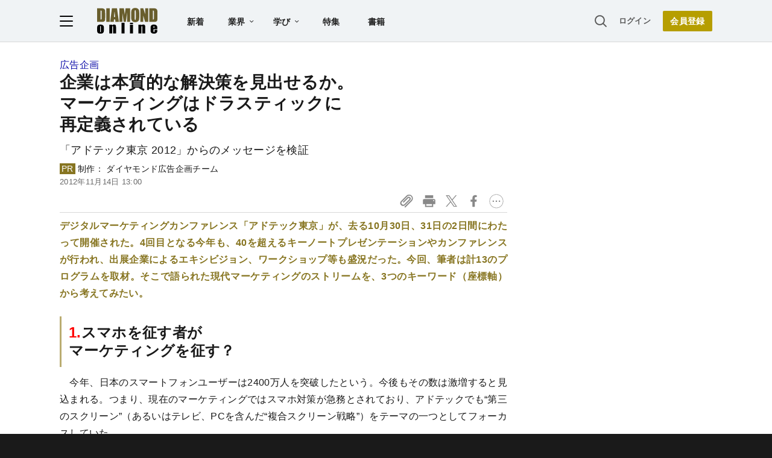

--- FILE ---
content_type: text/javascript;charset=utf-8
request_url: https://p1cluster.cxense.com/p1.js
body_size: 99
content:
cX.library.onP1('2rhi3chs8k8cj34fmtv8ep4mum');


--- FILE ---
content_type: text/javascript;charset=utf-8
request_url: https://id.cxense.com/public/user/id?json=%7B%22identities%22%3A%5B%7B%22type%22%3A%22ckp%22%2C%22id%22%3A%22mkpblvyty1xtzu8q%22%7D%2C%7B%22type%22%3A%22lst%22%2C%22id%22%3A%222rhi3chs8k8cj34fmtv8ep4mum%22%7D%2C%7B%22type%22%3A%22cst%22%2C%22id%22%3A%222rhi3chs8k8cj34fmtv8ep4mum%22%7D%5D%7D&callback=cXJsonpCB2
body_size: 187
content:
/**/
cXJsonpCB2({"httpStatus":200,"response":{"userId":"cx:tau1nz27t10p3agbfh27lcpyr:287md3w373002","newUser":true}})

--- FILE ---
content_type: application/javascript
request_url: https://api.ipify.org/?format=jsonp&callback=getIP
body_size: 44
content:
getIP({"ip":"3.128.26.185"});